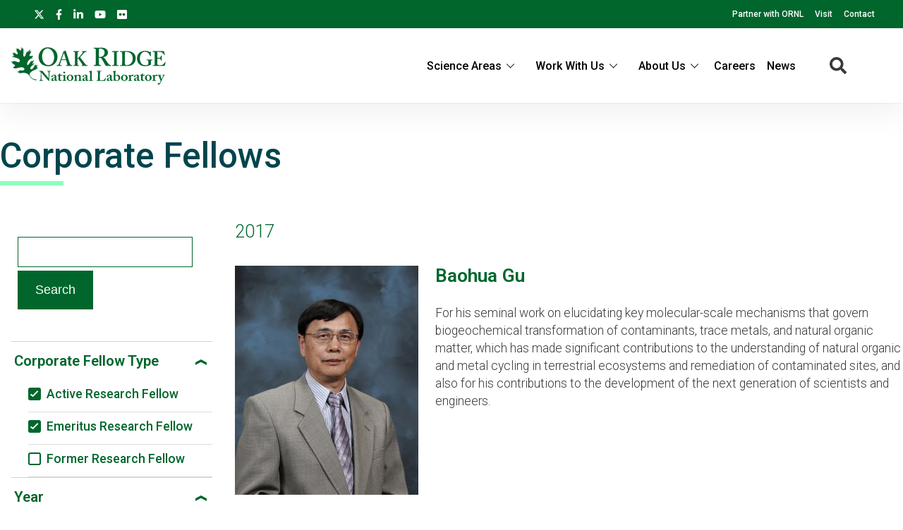

--- FILE ---
content_type: text/html; charset=UTF-8
request_url: https://www.ornl.gov/our-people/corporate-fellows?f%5B0%5D=corporate_fellow_type%3Aactive&f%5B1%5D=corporate_fellow_type%3Aemeritus&f%5B2%5D=year%3A1979&f%5B3%5D=year%3A1983&f%5B4%5D=year%3A1986&f%5B5%5D=year%3A1989&f%5B6%5D=year%3A2010&f%5B7%5D=year%3A2014&f%5B8%5D=year%3A2016&f%5B9%5D=year%3A2017
body_size: 11448
content:
<!DOCTYPE html>
<html lang="en" dir="ltr" prefix="og: https://ogp.me/ns#">
  <head>
<meta charset="utf-8" />
<script>(function(w,d,s,l,i){w[l]=w[l]||[];w[l].push({'gtm.start':
new Date().getTime(),event:'gtm.js'});var f=d.getElementsByTagName(s)[0],
j=d.createElement(s),dl=l!='dataLayer'?'&amp;l='+l:'';j.async=true;j.src=
'https://www.googletagmanager.com/gtm.js?id='+i+dl;f.parentNode.insertBefore(j,f);
})(window,document,'script','dataLayer','GTM-N5VHQ6M2');
</script>
<meta name="description" content="All Corporate Fellow summaries reflect the awardee and ORNL at the time the fellowship was awarded." />
<meta name="abstract" content="All Corporate Fellow summaries reflect the awardee and ORNL at the time the fellowship was awarded." />
<link rel="canonical" href="https://www.ornl.gov/our-people/corporate-fellows" />
<meta property="og:site_name" content="ORNL" />
<meta property="og:type" content="scientific discovery" />
<meta property="og:url" content="https://www.ornl.gov/our-people/corporate-fellows" />
<meta property="og:title" content="Corporate Fellows | ORNL" />
<meta property="article:published_time" content="Wed, 02/27/2019 - 13:43" />
<meta name="twitter:card" content="summary_large_image" />
<meta name="twitter:site" content="@ORNL" />
<meta name="twitter:title" content="Corporate Fellows | ORNL" />
<meta name="twitter:description" content="All Corporate Fellow summaries reflect the awardee and ORNL at the time the fellowship was awarded." />
<meta name="twitter:image" content="" />
<meta name="google-site-verification" content="LrB5_TcHvmacWZweCKiVlLm8Don21dY5dauivZXWt-Q" />
<meta name="Generator" content="Drupal 10 (https://www.drupal.org)" />
<meta name="MobileOptimized" content="width" />
<meta name="HandheldFriendly" content="true" />
<meta name="viewport" content="width=device-width, initial-scale=1.0" />
<script>window.a2a_config=window.a2a_config||{};a2a_config.callbacks=[];a2a_config.overlays=[];a2a_config.templates={};a2a_config.icon_color = "#ffffff";</script>

    <title>Corporate Fellows | ORNL</title>
    <link rel="stylesheet" media="all" href="/sites/default/files/css/css_aNxsth4AHJlKRkfylW7UlN2zaX4xhE9Oi8JBE4vKDyU.css?delta=0&amp;language=en&amp;theme=ornl&amp;include=eJxdjFEKwzAMQy-UxkcqSuNmAceGOGvJ7VfasY_9SHpCCDkPg07CN8S9m46wCdwnqWUOrWq1Di28OprQH0fkqwnWVaiIJcjiY0rV8nQnp_269JtWZ_TtRY_9hj59cKME53BUPp1ujc3yW_gD84NAlQ" />
<link rel="stylesheet" media="all" href="/sites/default/files/css/css_gtMtYKy-kGnhFEewG6ZDXBgWkflUKZC-GPbV9DfglII.css?delta=1&amp;language=en&amp;theme=ornl&amp;include=eJxdjFEKwzAMQy-UxkcqSuNmAceGOGvJ7VfasY_9SHpCCDkPg07CN8S9m46wCdwnqWUOrWq1Di28OprQH0fkqwnWVaiIJcjiY0rV8nQnp_269JtWZ_TtRY_9hj59cKME53BUPp1ujc3yW_gD84NAlQ" />
<link rel="stylesheet" media="all" href="//fonts.googleapis.com/css?family=Roboto:100,100i,200,200i,300,300i,400,400i,500,600,700,900" />
<link rel="stylesheet" media="all" href="//fonts.googleapis.com/css?family=Oswald:200,300,400,500,600" />
<link rel="stylesheet" media="all" href="//fonts.googleapis.com/css?family=Open+Sans:300,300i,400,400i,500,600" />
<link rel="stylesheet" media="all" href="//fonts.googleapis.com/css2?family=Lato:ital,wght@0,300;0,400;0,700;1,300;1,400;1,700" />

    <script src="/sites/default/files/js/js_wX6TUH86GsC9P-56QWK-k6EU_igJWPdXkSyu-1K52DM.js?scope=header&amp;delta=0&amp;language=en&amp;theme=ornl&amp;include=eJxNi1sWwiAMBTfEYx2uoieFgLE0QUj1sHtb8cO_O3PPQIwqwMPDb7jUhNUkCKjdx3ZUKG6SK8SbfVPMqEYaF5-LrFBs13FeeTraIaMNUJWE-3SP54Ft2Lu8sN1YkWe_rEXC1j2LUqIAV2G_znRSXGiv7Uz8P3wA4YxFUA"></script>

    <link rel="apple-touch-icon" sizes="180x180" href="/themes/custom/ornl/images/favicons/apple-touch-icon.png">
    <link rel="icon" type="image/png" sizes="32x32" href="/themes/custom/ornl/images/favicons/favicon-32x32.png">
    <link rel="icon" type="image/png" sizes="16x16" href="/themes/custom/ornl/images/favicons/favicon-16x16.png">
    <link rel="manifest" href="/themes/custom/ornl/images/favicons/site.webmanifest">
    <link rel="mask-icon" href="/themes/custom/ornl/images/favicons/safari-pinned-tab.svg" color="#0c7a40">
    <link rel="shortcut icon" href="/themes/custom/ornl/images/favicons/favicon.ico">
    <meta name="msapplication-TileColor" content="#0c7a40">
    <meta name="msapplication-config" content="/themes/custom/ornl/images/favicons/browserconfig.xml">
    <meta name="theme-color" content="#ffffff">
  </head>
  <body class="page-node-type-landing-page">

        <a href="#main-content" class="visually-hidden focusable">
      Skip to main content
    </a>
    <noscript><iframe src="https://www.googletagmanager.com/ns.html?id=GTM-N5VHQ6M2" height="0" width="0" style="display:none;visibility:hidden;"></iframe>
</noscript>
      <div class="dialog-off-canvas-main-canvas" data-off-canvas-main-canvas>
    
<div class="header-redesign-wrapper">

      <header id="header-container" class="header-container" role="banner">
  
      <div id="ornl-site-notification-block"></div>
    <div id="header-banner" class="header-banner">
      
      <nav>
        <ul id="social">
          <li><a target="_blank" href="https://x.com/ORNL"><span class="screen-reader-text">X</span><svg xmlns="http://www.w3.org/2000/svg" viewBox="0 0 512 512" alt="X"><!--!Font Awesome Free 6.7.2 by @fontawesome - https://fontawesome.com License - https://fontawesome.com/license/free Copyright 2025 Fonticons, Inc.--><path d="M389.2 48h70.6L305.6 224.2 487 464H345L233.7 318.6 106.5 464H35.8L200.7 275.5 26.8 48H172.4L272.9 180.9 389.2 48zM364.4 421.8h39.1L151.1 88h-42L364.4 421.8z"/></svg></a></li>
          <li><a target="_blank" href="https://www.facebook.com/Oak.Ridge.National.Laboratory/"><span class="screen-reader-text">facebook</span><svg xmlns="http://www.w3.org/2000/svg" viewBox="0 0 320 512" aria-labelledby="title"><title>Facebook</title><!--! Font Awesome Pro 6.1.1 by @fontawesome - https://fontawesome.com License - https://fontawesome.com/license (Commercial License) Copyright 2022 Fonticons, Inc. --><path d="M279.14 288l14.22-92.66h-88.91v-60.13c0-25.35 12.42-50.06 52.24-50.06h40.42V6.26S260.43 0 225.36 0c-73.22 0-121.08 44.38-121.08 124.72v70.62H22.89V288h81.39v224h100.17V288z"/></svg></a></li>
          <li><a target="_blank" href="https://www.linkedin.com/company/oak-ridge-national-laboratory"><span class="screen-reader-text">linkedin</span><svg xmlns="http://www.w3.org/2000/svg" viewBox="0 0 448 512" aria-labelledby="title"><title>LinkedIn</title><!--! Font Awesome Pro 6.1.1 by @fontawesome - https://fontawesome.com License - https://fontawesome.com/license (Commercial License) Copyright 2022 Fonticons, Inc. --><path d="M100.28 448H7.4V148.9h92.88zM53.79 108.1C24.09 108.1 0 83.5 0 53.8a53.79 53.79 0 0 1 107.58 0c0 29.7-24.1 54.3-53.79 54.3zM447.9 448h-92.68V302.4c0-34.7-.7-79.2-48.29-79.2-48.29 0-55.69 37.7-55.69 76.7V448h-92.78V148.9h89.08v40.8h1.3c12.4-23.5 42.69-48.3 87.88-48.3 94 0 111.28 61.9 111.28 142.3V448z"/></svg></a></li>
          <li><a target="_blank" href="https://www.youtube.com/channel/UCmXb5EVu1Zmi02Lcv1LAf4w"><span class="screen-reader-text">youtube</span><svg xmlns="http://www.w3.org/2000/svg" viewBox="0 0 576 512" aria-labelledby="title"><title>YouTube</title><!--! Font Awesome Pro 6.1.1 by @fontawesome - https://fontawesome.com License - https://fontawesome.com/license (Commercial License) Copyright 2022 Fonticons, Inc. --><path d="M549.655 124.083c-6.281-23.65-24.787-42.276-48.284-48.597C458.781 64 288 64 288 64S117.22 64 74.629 75.486c-23.497 6.322-42.003 24.947-48.284 48.597-11.412 42.867-11.412 132.305-11.412 132.305s0 89.438 11.412 132.305c6.281 23.65 24.787 41.5 48.284 47.821C117.22 448 288 448 288 448s170.78 0 213.371-11.486c23.497-6.321 42.003-24.171 48.284-47.821 11.412-42.867 11.412-132.305 11.412-132.305s0-89.438-11.412-132.305zm-317.51 213.508V175.185l142.739 81.205-142.739 81.201z"/></svg></a></li>
          <li><a target="_blank" href="https://www.flickr.com/photos/oakridgelab"><span class="screen-reader-text">flickr</span><svg xmlns="http://www.w3.org/2000/svg" viewBox="0 0 448 512" aria-labelledby="title"><title>flickr</title><!--! Font Awesome Pro 6.1.1 by @fontawesome - https://fontawesome.com License - https://fontawesome.com/license (Commercial License) Copyright 2022 Fonticons, Inc. --><path d="M400 32H48C21.5 32 0 53.5 0 80v352c0 26.5 21.5 48 48 48h352c26.5 0 48-21.5 48-48V80c0-26.5-21.5-48-48-48zM144.5 319c-35.1 0-63.5-28.4-63.5-63.5s28.4-63.5 63.5-63.5 63.5 28.4 63.5 63.5-28.4 63.5-63.5 63.5zm159 0c-35.1 0-63.5-28.4-63.5-63.5s28.4-63.5 63.5-63.5 63.5 28.4 63.5 63.5-28.4 63.5-63.5 63.5z"/></svg></a></li>
        </ul>
        <ul class="sf-menu sf-js-enabled sf-arrows">
          <li id="menu-item-1807" class="menu-item menu-item-type-custom menu-item-object-custom nectar-regular-menu-item menu-item-1807"><a href="/partnerships"><span class="menu-title-text">Partner with ORNL</span></a></li>
          <li id="menu-item-1805" class="menu-item menu-item-type-custom menu-item-object-custom nectar-regular-menu-item menu-item-1805"><a href="/content/come-see-us"><span class="menu-title-text">Visit</span></a></li>
          <li id="menu-item-1806" class="menu-item menu-item-type-custom menu-item-object-custom nectar-regular-menu-item menu-item-1806"><a href="/project/contact-us"><span class="menu-title-text">Contact</span></a></li>
        </ul>

      </nav>

    </div>

    <div id="sticky-header-section" class="sticky-header-section">
        <div class="region-header_section">
          <a class="site-logo" href="/" title="Oak Ridge National Laboratory" rel="home">
      <img class="green-logo" src="/themes/custom/ornl/images/ornl-logo-green.svg" alt="Oak Ridge National Laboratory" />
      <img class="white-logo" src="/themes/custom/ornl/images/ornl-logo.svg" alt="Oak Ridge National Laboratory" />
    </a>
      
<div class="main-nav-menu"  id="block-ornl-main-menu">
    
        
            
<div class="mobile-menu-trigger-wrapper">
  <div class="mobile-menu-label">
    <span>Menu</span>
  </div>
  <div class="mobile-menu-hamburger-wrapper">
    <div class="menu-mobile-trigger"></div>
    <div class="menu-mobile-trigger-close"></div>
  </div>
</div>
<div class="mobile-menu-background"></div>

              <ul class="main-menu-root" role="list" >
    
                  <li class="item_below" role="listitem" >
          <span>Science Areas</span>
                                  <ul class="submenu" role="list">
    
                  <li class="menu-item" role="listitem" >
          <a href="/directorate/bessd" data-drupal-link-system-path="node/78952">Biology &amp; Environment</a>
        </li>
      
                  <li class="menu-item" role="listitem" >
          <a href="/directorate/estd" data-drupal-link-system-path="node/78983">Energy Science</a>
        </li>
      
                  <li class="menu-item" role="listitem" >
          <a href="/directorate/ffesd" data-drupal-link-system-path="node/13777">Fusion &amp; Fission</a>
        </li>
      
                  <li class="menu-item" role="listitem" >
          <a href="/directorate/isotopes" data-drupal-link-system-path="node/79019">Isotopes</a>
        </li>
      
                  <li class="menu-item" role="listitem" >
          <a href="/directorate/psd" data-drupal-link-system-path="node/13778">Physical Sciences</a>
        </li>
      
                  <li class="menu-item" role="listitem" >
          <a href="/science-area/national-security" data-drupal-link-system-path="node/13915">National Security</a>
        </li>
      
                  <li class="menu-item" role="listitem" >
          <a href="https://neutrons.ornl.gov/">Neutron Science</a>
        </li>
      
                  <li class="menu-item" role="listitem" >
          <a href="/directorate/ccsd" data-drupal-link-system-path="node/13775">Supercomputing</a>
        </li>
      
        </ul>
  
        </li>
      
                  <li class="item_below" role="listitem" >
          <span>Work With Us</span>
                                  <ul class="submenu" role="list">
    
                  <li class="menu-item" role="listitem" >
          <a href="/content/user-facilities" data-drupal-link-system-path="node/7268">User Facilities</a>
        </li>
      
                  <li class="menu-item" role="listitem" >
          <a href="https://education.ornl.gov/">Educational Programs</a>
        </li>
      
                  <li class="menu-item" role="listitem" >
          <a href="https://contracts.ornl.gov/">Procurement</a>
        </li>
      
                  <li class="menu-item" role="listitem" >
          <a href="https://smallbusiness.ornl.gov/">Small Business Programs</a>
        </li>
      
        </ul>
  
        </li>
      
                  <li class="item_below" role="listitem" >
          <span>About Us</span>
                                  <ul class="submenu" role="list">
    
                  <li class="menu-item" role="listitem" >
          <a href="/overview" data-drupal-link-system-path="node/108399">Overview</a>
        </li>
      
                  <li class="menu-item" role="listitem" >
          <a href="/content/leadership-team" data-drupal-link-system-path="node/7197">Leadership Team</a>
        </li>
      
                  <li class="menu-item" role="listitem" >
          <a href="/initiatives" title="Initiatives" data-drupal-link-system-path="node/100056">Initiatives</a>
        </li>
      
                  <li class="menu-item" role="listitem" >
          <a href="/content/come-see-us" data-drupal-link-system-path="node/7194">Visiting ORNL</a>
        </li>
      
                  <li class="menu-item" role="listitem" >
          <a href="/ornl-values" data-drupal-link-system-path="node/91830">Our Values</a>
        </li>
      
                  <li class="menu-item" role="listitem" >
          <a href="/content/decades-of-discovery" data-drupal-link-system-path="node/7198">History</a>
        </li>
      
        </ul>
  
        </li>
      
                  <li class="menu-item" role="listitem" >
          <a href="https://jobs.ornl.gov/">Careers</a>
        </li>
      
                  <li class="menu-item" role="listitem" >
          <a href="/news" data-drupal-link-system-path="node/107858">News</a>
        </li>
      
        </ul>
  



    </div>
  
    
      


<div class="search-icon">
    <i aria-labelledby="st-search-input2" class="fas fa-search"></i>
</div>

<div class="site-search-input-block">
  <div class="swifttype-search">
    <form action="/search" method="get" id="search-form" accept-charset="UTF-8">
      <input type="text" id="edit-keys" name="text" value="" size="15" maxlength="128" placeholder="SEARCH ORNL.GOV">
      <div class="search-dialogue-close"></div>
      <div class="search-help-text">Hit enter to search or ESC to close</div>
    </form>

    <!--
      <form id="search-form">
        <input aria-label="Search ORNL site" id="st-search-input2" type="text" placeholder="SEARCH ORNL.GOV">
        <div class="search-dialogue-close"></div>
        <div class="search-help-text">Hit enter to search or ESC to close</div>
      </form>
      -->
  </div>

</div>


  
  </div>

    </div>

    
    

  </header>
</div>

<div class="landing-page">

    <main class="main-container list-page" role="main">

        <div class="top-content">
            <div class="list-page-title">
            <h1 class="page-title">Corporate Fellows</h1>
        </div>
    
            <div class="hero-section" >
        
  <div  id="block-notificationsblock">
    
        
          <div id="ornl-notification-block"  node="60200">

    
</div>
      </div>


  <div  id="block-hero-section-content">
    
        
          

        <div class="node__content landing-page-hero-overlay-container">
        <div class="landing-page-hero-wrapper">

        
            
        
    </div>
            </div>


      </div>


  <div  id="block-overviewblurb-1">
    
        
          

<article class="node node--type-landing-page node--view-mode-overview-blurb-with-background-color">

    

    
    <div class="node__content">
        
    </div>

</article>

      </div>


    </div>


          <div >
    <div class="status-messages-container">
        
<div data-drupal-messages-fallback class="hidden"></div>

    </div>
  </div>


        

        </div>

            <div class="list-container">
    
        

        <div class="main-content no-sidebar" id="main-content">
                                        <div class="sidebar-content">
                    
                                                    <form class="views-exposed-form" data-drupal-selector="views-exposed-form-index-related-content-lists-corporate-fellows" action="/node/60200" method="get" id="views-exposed-form-index-related-content-lists-corporate-fellows" accept-charset="UTF-8">
  <div class="js-form-item form-item js-form-type-textfield form-type-textfield js-form-item-search-api-fulltext form-item-search-api-fulltext form-no-label">
        <input data-drupal-selector="edit-search-api-fulltext" type="text" id="edit-search-api-fulltext" name="search_api_fulltext" value="" size="30" maxlength="128" class="form-text" />

        </div>
<div data-drupal-selector="edit-actions" class="form-actions js-form-wrapper form-wrapper" id="edit-actions"><input data-drupal-selector="edit-submit-index-related-content-lists" type="submit" id="edit-submit-index-related-content-lists" value="Search" class="button js-form-submit form-submit" />
</div>


</form>

                                                <div class="facet-block">
                                                    <div class="facet-block-title">
                                <h2>Filter Corporate Fellows</h2>
                            </div>
                                                            
<div class="facets-widget-links">
    
  
  
  
    <div class="facet-label-container active">

      <h3 class="facet-label noselect">Corporate Fellow Type</h3>
      
        <div class="facet-dropdown-arrow ">
          <svg width="16" height="8" viewBox="0 0 16 8" fill="none" xmlns="http://www.w3.org/2000/svg">
            <path d="M16 0.116349L8.16493 4.26586L0.00809193 -6.99029e-07L-1.63013e-07 3.72931L8.16493 8L16 3.85049" fill="#00662C"/>
          </svg>
        </div>

</div>

    <ul data-drupal-facet-id="corporate_fellow_type" data-drupal-facet-alias="corporate_fellow_type" class="facet-active js-facets-links item-list__links">                              <li class="facet-item no-children" role="listitem">
                                        

                
                <a href="/our-people/corporate-fellows?f%5B0%5D=corporate_fellow_type%3Aemeritus&amp;f%5B1%5D=year%3A1979&amp;f%5B2%5D=year%3A1983&amp;f%5B3%5D=year%3A1986&amp;f%5B4%5D=year%3A1989&amp;f%5B5%5D=year%3A2010&amp;f%5B6%5D=year%3A2014&amp;f%5B7%5D=year%3A2016&amp;f%5B8%5D=year%3A2017" rel="nofollow" class="is-active" data-drupal-facet-item-id="corporate-fellow-type-active" data-drupal-facet-item-value="active" data-drupal-facet-item-count="3">
<span class="facet-item__status"><span class="check-box checked"></span></span><span class="facet-item__value">Active Research Fellow</span>

</a></li>                              <li class="facet-item no-children" role="listitem">
                                        

                
                <a href="/our-people/corporate-fellows?f%5B0%5D=corporate_fellow_type%3Aactive&amp;f%5B1%5D=year%3A1979&amp;f%5B2%5D=year%3A1983&amp;f%5B3%5D=year%3A1986&amp;f%5B4%5D=year%3A1989&amp;f%5B5%5D=year%3A2010&amp;f%5B6%5D=year%3A2014&amp;f%5B7%5D=year%3A2016&amp;f%5B8%5D=year%3A2017" rel="nofollow" class="is-active" data-drupal-facet-item-id="corporate-fellow-type-emeritus" data-drupal-facet-item-value="emeritus" data-drupal-facet-item-count="3">
<span class="facet-item__status"><span class="check-box checked"></span></span><span class="facet-item__value">Emeritus Research Fellow</span>

</a></li>                              <li class="facet-item no-children" role="listitem">
                                        

                
                <a href="/our-people/corporate-fellows?f%5B0%5D=corporate_fellow_type%3Aactive&amp;f%5B1%5D=corporate_fellow_type%3Aemeritus&amp;f%5B2%5D=corporate_fellow_type%3Aformer&amp;f%5B3%5D=year%3A1979&amp;f%5B4%5D=year%3A1983&amp;f%5B5%5D=year%3A1986&amp;f%5B6%5D=year%3A1989&amp;f%5B7%5D=year%3A2010&amp;f%5B8%5D=year%3A2014&amp;f%5B9%5D=year%3A2016&amp;f%5B10%5D=year%3A2017" rel="nofollow" data-drupal-facet-item-id="corporate-fellow-type-former" data-drupal-facet-item-value="former" data-drupal-facet-item-count="11">
<span class="facet-item__status"><span class="check-box "></span></span><span class="facet-item__value">Former Research Fellow</span>

</a></li></ul></div>


                                                            
<div class="facets-widget-links">
    
  
  
  
    <div class="facet-label-container active">

      <h3 class="facet-label noselect">Year</h3>
      
        <div class="facet-dropdown-arrow ">
          <svg width="16" height="8" viewBox="0 0 16 8" fill="none" xmlns="http://www.w3.org/2000/svg">
            <path d="M16 0.116349L8.16493 4.26586L0.00809193 -6.99029e-07L-1.63013e-07 3.72931L8.16493 8L16 3.85049" fill="#00662C"/>
          </svg>
        </div>

</div>

    <ul data-drupal-facet-id="year" data-drupal-facet-alias="year" class="facet-active js-facets-links item-list__links">                              <li class="facet-item no-children" role="listitem">
                                        

                
                <a href="/our-people/corporate-fellows?f%5B0%5D=corporate_fellow_type%3Aactive&amp;f%5B1%5D=corporate_fellow_type%3Aemeritus&amp;f%5B2%5D=year%3A1979&amp;f%5B3%5D=year%3A1983&amp;f%5B4%5D=year%3A1986&amp;f%5B5%5D=year%3A1989&amp;f%5B6%5D=year%3A2010&amp;f%5B7%5D=year%3A2014&amp;f%5B8%5D=year%3A2016" rel="nofollow" class="is-active" data-drupal-facet-item-id="year-2017" data-drupal-facet-item-value="2017" data-drupal-facet-item-count="2">
<span class="facet-item__status"><span class="check-box checked"></span></span><span class="facet-item__value">2017</span>

</a></li>                              <li class="facet-item no-children" role="listitem">
                                        

                
                <a href="/our-people/corporate-fellows?f%5B0%5D=corporate_fellow_type%3Aactive&amp;f%5B1%5D=corporate_fellow_type%3Aemeritus&amp;f%5B2%5D=year%3A1979&amp;f%5B3%5D=year%3A1983&amp;f%5B4%5D=year%3A1986&amp;f%5B5%5D=year%3A1989&amp;f%5B6%5D=year%3A2010&amp;f%5B7%5D=year%3A2014&amp;f%5B8%5D=year%3A2017" rel="nofollow" class="is-active" data-drupal-facet-item-id="year-2016" data-drupal-facet-item-value="2016" data-drupal-facet-item-count="1">
<span class="facet-item__status"><span class="check-box checked"></span></span><span class="facet-item__value">2016</span>

</a></li>                              <li class="facet-item no-children" role="listitem">
                                        

                
                <a href="/our-people/corporate-fellows?f%5B0%5D=corporate_fellow_type%3Aactive&amp;f%5B1%5D=corporate_fellow_type%3Aemeritus&amp;f%5B2%5D=year%3A1979&amp;f%5B3%5D=year%3A1983&amp;f%5B4%5D=year%3A1986&amp;f%5B5%5D=year%3A1989&amp;f%5B6%5D=year%3A2010&amp;f%5B7%5D=year%3A2016&amp;f%5B8%5D=year%3A2017" rel="nofollow" class="is-active" data-drupal-facet-item-id="year-2014" data-drupal-facet-item-value="2014" data-drupal-facet-item-count="1">
<span class="facet-item__status"><span class="check-box checked"></span></span><span class="facet-item__value">2014</span>

</a></li>                              <li class="facet-item no-children" role="listitem">
                                        

                
                <a href="/our-people/corporate-fellows?f%5B0%5D=corporate_fellow_type%3Aactive&amp;f%5B1%5D=corporate_fellow_type%3Aemeritus&amp;f%5B2%5D=year%3A1979&amp;f%5B3%5D=year%3A1986&amp;f%5B4%5D=year%3A1989&amp;f%5B5%5D=year%3A2010&amp;f%5B6%5D=year%3A2014&amp;f%5B7%5D=year%3A2016&amp;f%5B8%5D=year%3A2017" rel="nofollow" class="is-active" data-drupal-facet-item-id="year-1983" data-drupal-facet-item-value="1983" data-drupal-facet-item-count="1">
<span class="facet-item__status"><span class="check-box checked"></span></span><span class="facet-item__value">1983</span>

</a></li>                              <li class="facet-item no-children" role="listitem">
                                        

                
                <a href="/our-people/corporate-fellows?f%5B0%5D=corporate_fellow_type%3Aactive&amp;f%5B1%5D=corporate_fellow_type%3Aemeritus&amp;f%5B2%5D=year%3A1983&amp;f%5B3%5D=year%3A1986&amp;f%5B4%5D=year%3A1989&amp;f%5B5%5D=year%3A2010&amp;f%5B6%5D=year%3A2014&amp;f%5B7%5D=year%3A2016&amp;f%5B8%5D=year%3A2017" rel="nofollow" class="is-active" data-drupal-facet-item-id="year-1979" data-drupal-facet-item-value="1979" data-drupal-facet-item-count="1">
<span class="facet-item__status"><span class="check-box checked"></span></span><span class="facet-item__value">1979</span>

</a></li>                              <li class="facet-item no-children" role="listitem">
                                        

                
                <a href="/our-people/corporate-fellows?f%5B0%5D=corporate_fellow_type%3Aactive&amp;f%5B1%5D=corporate_fellow_type%3Aemeritus&amp;f%5B2%5D=year%3A1979&amp;f%5B3%5D=year%3A1983&amp;f%5B4%5D=year%3A1986&amp;f%5B5%5D=year%3A1989&amp;f%5B6%5D=year%3A2010&amp;f%5B7%5D=year%3A2014&amp;f%5B8%5D=year%3A2016&amp;f%5B9%5D=year%3A2017&amp;f%5B10%5D=year%3A2025" rel="nofollow" data-drupal-facet-item-id="year-2025" data-drupal-facet-item-value="2025" data-drupal-facet-item-count="3">
<span class="facet-item__status"><span class="check-box "></span></span><span class="facet-item__value">2025</span>

</a></li>                              <li class="facet-item no-children" role="listitem">
                                        

                
                <a href="/our-people/corporate-fellows?f%5B0%5D=corporate_fellow_type%3Aactive&amp;f%5B1%5D=corporate_fellow_type%3Aemeritus&amp;f%5B2%5D=year%3A1979&amp;f%5B3%5D=year%3A1983&amp;f%5B4%5D=year%3A1986&amp;f%5B5%5D=year%3A1989&amp;f%5B6%5D=year%3A2010&amp;f%5B7%5D=year%3A2014&amp;f%5B8%5D=year%3A2016&amp;f%5B9%5D=year%3A2017&amp;f%5B10%5D=year%3A2024" rel="nofollow" data-drupal-facet-item-id="year-2024" data-drupal-facet-item-value="2024" data-drupal-facet-item-count="5">
<span class="facet-item__status"><span class="check-box "></span></span><span class="facet-item__value">2024</span>

</a></li>                              <li class="facet-item no-children" role="listitem">
                                        

                
                <a href="/our-people/corporate-fellows?f%5B0%5D=corporate_fellow_type%3Aactive&amp;f%5B1%5D=corporate_fellow_type%3Aemeritus&amp;f%5B2%5D=year%3A1979&amp;f%5B3%5D=year%3A1983&amp;f%5B4%5D=year%3A1986&amp;f%5B5%5D=year%3A1989&amp;f%5B6%5D=year%3A2010&amp;f%5B7%5D=year%3A2014&amp;f%5B8%5D=year%3A2016&amp;f%5B9%5D=year%3A2017&amp;f%5B10%5D=year%3A2023" rel="nofollow" data-drupal-facet-item-id="year-2023" data-drupal-facet-item-value="2023" data-drupal-facet-item-count="4">
<span class="facet-item__status"><span class="check-box "></span></span><span class="facet-item__value">2023</span>

</a></li>                              <li class="facet-item no-children" role="listitem">
                                        

                
                <a href="/our-people/corporate-fellows?f%5B0%5D=corporate_fellow_type%3Aactive&amp;f%5B1%5D=corporate_fellow_type%3Aemeritus&amp;f%5B2%5D=year%3A1979&amp;f%5B3%5D=year%3A1983&amp;f%5B4%5D=year%3A1986&amp;f%5B5%5D=year%3A1989&amp;f%5B6%5D=year%3A2010&amp;f%5B7%5D=year%3A2014&amp;f%5B8%5D=year%3A2016&amp;f%5B9%5D=year%3A2017&amp;f%5B10%5D=year%3A2022" rel="nofollow" data-drupal-facet-item-id="year-2022" data-drupal-facet-item-value="2022" data-drupal-facet-item-count="2">
<span class="facet-item__status"><span class="check-box "></span></span><span class="facet-item__value">2022</span>

</a></li>                              <li class="facet-item no-children" role="listitem">
                                        

                
                <a href="/our-people/corporate-fellows?f%5B0%5D=corporate_fellow_type%3Aactive&amp;f%5B1%5D=corporate_fellow_type%3Aemeritus&amp;f%5B2%5D=year%3A1979&amp;f%5B3%5D=year%3A1983&amp;f%5B4%5D=year%3A1986&amp;f%5B5%5D=year%3A1989&amp;f%5B6%5D=year%3A2010&amp;f%5B7%5D=year%3A2014&amp;f%5B8%5D=year%3A2016&amp;f%5B9%5D=year%3A2017&amp;f%5B10%5D=year%3A2021" rel="nofollow" data-drupal-facet-item-id="year-2021" data-drupal-facet-item-value="2021" data-drupal-facet-item-count="2">
<span class="facet-item__status"><span class="check-box "></span></span><span class="facet-item__value">2021</span>

</a></li>                              <li class="facet-item no-children" role="listitem">
                                        

                
                <a href="/our-people/corporate-fellows?f%5B0%5D=corporate_fellow_type%3Aactive&amp;f%5B1%5D=corporate_fellow_type%3Aemeritus&amp;f%5B2%5D=year%3A1979&amp;f%5B3%5D=year%3A1983&amp;f%5B4%5D=year%3A1986&amp;f%5B5%5D=year%3A1989&amp;f%5B6%5D=year%3A2010&amp;f%5B7%5D=year%3A2014&amp;f%5B8%5D=year%3A2016&amp;f%5B9%5D=year%3A2017&amp;f%5B10%5D=year%3A2020" rel="nofollow" data-drupal-facet-item-id="year-2020" data-drupal-facet-item-value="2020" data-drupal-facet-item-count="4">
<span class="facet-item__status"><span class="check-box "></span></span><span class="facet-item__value">2020</span>

</a></li>                              <li class="facet-item no-children" role="listitem">
                                        

                
                <a href="/our-people/corporate-fellows?f%5B0%5D=corporate_fellow_type%3Aactive&amp;f%5B1%5D=corporate_fellow_type%3Aemeritus&amp;f%5B2%5D=year%3A1979&amp;f%5B3%5D=year%3A1983&amp;f%5B4%5D=year%3A1986&amp;f%5B5%5D=year%3A1989&amp;f%5B6%5D=year%3A2010&amp;f%5B7%5D=year%3A2014&amp;f%5B8%5D=year%3A2015&amp;f%5B9%5D=year%3A2016&amp;f%5B10%5D=year%3A2017" rel="nofollow" data-drupal-facet-item-id="year-2015" data-drupal-facet-item-value="2015" data-drupal-facet-item-count="1">
<span class="facet-item__status"><span class="check-box "></span></span><span class="facet-item__value">2015</span>

</a></li>                              <li class="facet-item no-children" role="listitem">
                                        

                
                <a href="/our-people/corporate-fellows?f%5B0%5D=corporate_fellow_type%3Aactive&amp;f%5B1%5D=corporate_fellow_type%3Aemeritus&amp;f%5B2%5D=year%3A1979&amp;f%5B3%5D=year%3A1983&amp;f%5B4%5D=year%3A1986&amp;f%5B5%5D=year%3A1989&amp;f%5B6%5D=year%3A2010&amp;f%5B7%5D=year%3A2013&amp;f%5B8%5D=year%3A2014&amp;f%5B9%5D=year%3A2016&amp;f%5B10%5D=year%3A2017" rel="nofollow" data-drupal-facet-item-id="year-2013" data-drupal-facet-item-value="2013" data-drupal-facet-item-count="3">
<span class="facet-item__status"><span class="check-box "></span></span><span class="facet-item__value">2013</span>

</a></li>                              <li class="facet-item no-children" role="listitem">
                                        

                
                <a href="/our-people/corporate-fellows?f%5B0%5D=corporate_fellow_type%3Aactive&amp;f%5B1%5D=corporate_fellow_type%3Aemeritus&amp;f%5B2%5D=year%3A1979&amp;f%5B3%5D=year%3A1983&amp;f%5B4%5D=year%3A1986&amp;f%5B5%5D=year%3A1989&amp;f%5B6%5D=year%3A2010&amp;f%5B7%5D=year%3A2012&amp;f%5B8%5D=year%3A2014&amp;f%5B9%5D=year%3A2016&amp;f%5B10%5D=year%3A2017" rel="nofollow" data-drupal-facet-item-id="year-2012" data-drupal-facet-item-value="2012" data-drupal-facet-item-count="2">
<span class="facet-item__status"><span class="check-box "></span></span><span class="facet-item__value">2012</span>

</a></li>                              <li class="facet-item no-children" role="listitem">
                                        

                
                <a href="/our-people/corporate-fellows?f%5B0%5D=corporate_fellow_type%3Aactive&amp;f%5B1%5D=corporate_fellow_type%3Aemeritus&amp;f%5B2%5D=year%3A1979&amp;f%5B3%5D=year%3A1983&amp;f%5B4%5D=year%3A1986&amp;f%5B5%5D=year%3A1989&amp;f%5B6%5D=year%3A2010&amp;f%5B7%5D=year%3A2011&amp;f%5B8%5D=year%3A2014&amp;f%5B9%5D=year%3A2016&amp;f%5B10%5D=year%3A2017" rel="nofollow" data-drupal-facet-item-id="year-2011" data-drupal-facet-item-value="2011" data-drupal-facet-item-count="2">
<span class="facet-item__status"><span class="check-box "></span></span><span class="facet-item__value">2011</span>

</a></li>                              <li class="facet-item no-children" role="listitem">
                                        

                
                <a href="/our-people/corporate-fellows?f%5B0%5D=corporate_fellow_type%3Aactive&amp;f%5B1%5D=corporate_fellow_type%3Aemeritus&amp;f%5B2%5D=year%3A1979&amp;f%5B3%5D=year%3A1983&amp;f%5B4%5D=year%3A1986&amp;f%5B5%5D=year%3A1989&amp;f%5B6%5D=year%3A2009&amp;f%5B7%5D=year%3A2010&amp;f%5B8%5D=year%3A2014&amp;f%5B9%5D=year%3A2016&amp;f%5B10%5D=year%3A2017" rel="nofollow" data-drupal-facet-item-id="year-2009" data-drupal-facet-item-value="2009" data-drupal-facet-item-count="1">
<span class="facet-item__status"><span class="check-box "></span></span><span class="facet-item__value">2009</span>

</a></li>                              <li class="facet-item no-children" role="listitem">
                                        

                
                <a href="/our-people/corporate-fellows?f%5B0%5D=corporate_fellow_type%3Aactive&amp;f%5B1%5D=corporate_fellow_type%3Aemeritus&amp;f%5B2%5D=year%3A1979&amp;f%5B3%5D=year%3A1983&amp;f%5B4%5D=year%3A1986&amp;f%5B5%5D=year%3A1989&amp;f%5B6%5D=year%3A2008&amp;f%5B7%5D=year%3A2010&amp;f%5B8%5D=year%3A2014&amp;f%5B9%5D=year%3A2016&amp;f%5B10%5D=year%3A2017" rel="nofollow" data-drupal-facet-item-id="year-2008" data-drupal-facet-item-value="2008" data-drupal-facet-item-count="2">
<span class="facet-item__status"><span class="check-box "></span></span><span class="facet-item__value">2008</span>

</a></li>                              <li class="facet-item no-children" role="listitem">
                                        

                
                <a href="/our-people/corporate-fellows?f%5B0%5D=corporate_fellow_type%3Aactive&amp;f%5B1%5D=corporate_fellow_type%3Aemeritus&amp;f%5B2%5D=year%3A1979&amp;f%5B3%5D=year%3A1983&amp;f%5B4%5D=year%3A1986&amp;f%5B5%5D=year%3A1989&amp;f%5B6%5D=year%3A2007&amp;f%5B7%5D=year%3A2010&amp;f%5B8%5D=year%3A2014&amp;f%5B9%5D=year%3A2016&amp;f%5B10%5D=year%3A2017" rel="nofollow" data-drupal-facet-item-id="year-2007" data-drupal-facet-item-value="2007" data-drupal-facet-item-count="1">
<span class="facet-item__status"><span class="check-box "></span></span><span class="facet-item__value">2007</span>

</a></li>                              <li class="facet-item no-children" role="listitem">
                                        

                
                <a href="/our-people/corporate-fellows?f%5B0%5D=corporate_fellow_type%3Aactive&amp;f%5B1%5D=corporate_fellow_type%3Aemeritus&amp;f%5B2%5D=year%3A1979&amp;f%5B3%5D=year%3A1983&amp;f%5B4%5D=year%3A1986&amp;f%5B5%5D=year%3A1989&amp;f%5B6%5D=year%3A2006&amp;f%5B7%5D=year%3A2010&amp;f%5B8%5D=year%3A2014&amp;f%5B9%5D=year%3A2016&amp;f%5B10%5D=year%3A2017" rel="nofollow" data-drupal-facet-item-id="year-2006" data-drupal-facet-item-value="2006" data-drupal-facet-item-count="1">
<span class="facet-item__status"><span class="check-box "></span></span><span class="facet-item__value">2006</span>

</a></li>                              <li class="facet-item no-children" role="listitem">
                                        

                
                <a href="/our-people/corporate-fellows?f%5B0%5D=corporate_fellow_type%3Aactive&amp;f%5B1%5D=corporate_fellow_type%3Aemeritus&amp;f%5B2%5D=year%3A1979&amp;f%5B3%5D=year%3A1983&amp;f%5B4%5D=year%3A1986&amp;f%5B5%5D=year%3A1989&amp;f%5B6%5D=year%3A2005&amp;f%5B7%5D=year%3A2010&amp;f%5B8%5D=year%3A2014&amp;f%5B9%5D=year%3A2016&amp;f%5B10%5D=year%3A2017" rel="nofollow" data-drupal-facet-item-id="year-2005" data-drupal-facet-item-value="2005" data-drupal-facet-item-count="1">
<span class="facet-item__status"><span class="check-box "></span></span><span class="facet-item__value">2005</span>

</a></li>                              <li class="facet-item no-children" role="listitem">
                                        

                
                <a href="/our-people/corporate-fellows?f%5B0%5D=corporate_fellow_type%3Aactive&amp;f%5B1%5D=corporate_fellow_type%3Aemeritus&amp;f%5B2%5D=year%3A1979&amp;f%5B3%5D=year%3A1983&amp;f%5B4%5D=year%3A1986&amp;f%5B5%5D=year%3A1989&amp;f%5B6%5D=year%3A2004&amp;f%5B7%5D=year%3A2010&amp;f%5B8%5D=year%3A2014&amp;f%5B9%5D=year%3A2016&amp;f%5B10%5D=year%3A2017" rel="nofollow" data-drupal-facet-item-id="year-2004" data-drupal-facet-item-value="2004" data-drupal-facet-item-count="1">
<span class="facet-item__status"><span class="check-box "></span></span><span class="facet-item__value">2004</span>

</a></li>                              <li class="facet-item no-children" role="listitem">
                                        

                
                <a href="/our-people/corporate-fellows?f%5B0%5D=corporate_fellow_type%3Aactive&amp;f%5B1%5D=corporate_fellow_type%3Aemeritus&amp;f%5B2%5D=year%3A1979&amp;f%5B3%5D=year%3A1983&amp;f%5B4%5D=year%3A1986&amp;f%5B5%5D=year%3A1989&amp;f%5B6%5D=year%3A2003&amp;f%5B7%5D=year%3A2010&amp;f%5B8%5D=year%3A2014&amp;f%5B9%5D=year%3A2016&amp;f%5B10%5D=year%3A2017" rel="nofollow" data-drupal-facet-item-id="year-2003" data-drupal-facet-item-value="2003" data-drupal-facet-item-count="2">
<span class="facet-item__status"><span class="check-box "></span></span><span class="facet-item__value">2003</span>

</a></li>                              <li class="facet-item no-children" role="listitem">
                                        

                
                <a href="/our-people/corporate-fellows?f%5B0%5D=corporate_fellow_type%3Aactive&amp;f%5B1%5D=corporate_fellow_type%3Aemeritus&amp;f%5B2%5D=year%3A1979&amp;f%5B3%5D=year%3A1983&amp;f%5B4%5D=year%3A1986&amp;f%5B5%5D=year%3A1989&amp;f%5B6%5D=year%3A2002&amp;f%5B7%5D=year%3A2010&amp;f%5B8%5D=year%3A2014&amp;f%5B9%5D=year%3A2016&amp;f%5B10%5D=year%3A2017" rel="nofollow" data-drupal-facet-item-id="year-2002" data-drupal-facet-item-value="2002" data-drupal-facet-item-count="2">
<span class="facet-item__status"><span class="check-box "></span></span><span class="facet-item__value">2002</span>

</a></li>                              <li class="facet-item no-children" role="listitem">
                                        

                
                <a href="/our-people/corporate-fellows?f%5B0%5D=corporate_fellow_type%3Aactive&amp;f%5B1%5D=corporate_fellow_type%3Aemeritus&amp;f%5B2%5D=year%3A1979&amp;f%5B3%5D=year%3A1983&amp;f%5B4%5D=year%3A1986&amp;f%5B5%5D=year%3A1989&amp;f%5B6%5D=year%3A2001&amp;f%5B7%5D=year%3A2010&amp;f%5B8%5D=year%3A2014&amp;f%5B9%5D=year%3A2016&amp;f%5B10%5D=year%3A2017" rel="nofollow" data-drupal-facet-item-id="year-2001" data-drupal-facet-item-value="2001" data-drupal-facet-item-count="1">
<span class="facet-item__status"><span class="check-box "></span></span><span class="facet-item__value">2001</span>

</a></li>                              <li class="facet-item no-children" role="listitem">
                                        

                
                <a href="/our-people/corporate-fellows?f%5B0%5D=corporate_fellow_type%3Aactive&amp;f%5B1%5D=corporate_fellow_type%3Aemeritus&amp;f%5B2%5D=year%3A1979&amp;f%5B3%5D=year%3A1983&amp;f%5B4%5D=year%3A1986&amp;f%5B5%5D=year%3A1989&amp;f%5B6%5D=year%3A2000&amp;f%5B7%5D=year%3A2010&amp;f%5B8%5D=year%3A2014&amp;f%5B9%5D=year%3A2016&amp;f%5B10%5D=year%3A2017" rel="nofollow" data-drupal-facet-item-id="year-2000" data-drupal-facet-item-value="2000" data-drupal-facet-item-count="1">
<span class="facet-item__status"><span class="check-box "></span></span><span class="facet-item__value">2000</span>

</a></li>                              <li class="facet-item no-children" role="listitem">
                                        

                
                <a href="/our-people/corporate-fellows?f%5B0%5D=corporate_fellow_type%3Aactive&amp;f%5B1%5D=corporate_fellow_type%3Aemeritus&amp;f%5B2%5D=year%3A1979&amp;f%5B3%5D=year%3A1983&amp;f%5B4%5D=year%3A1986&amp;f%5B5%5D=year%3A1989&amp;f%5B6%5D=year%3A1999&amp;f%5B7%5D=year%3A2010&amp;f%5B8%5D=year%3A2014&amp;f%5B9%5D=year%3A2016&amp;f%5B10%5D=year%3A2017" rel="nofollow" data-drupal-facet-item-id="year-1999" data-drupal-facet-item-value="1999" data-drupal-facet-item-count="2">
<span class="facet-item__status"><span class="check-box "></span></span><span class="facet-item__value">1999</span>

</a></li>                              <li class="facet-item no-children" role="listitem">
                                        

                
                <a href="/our-people/corporate-fellows?f%5B0%5D=corporate_fellow_type%3Aactive&amp;f%5B1%5D=corporate_fellow_type%3Aemeritus&amp;f%5B2%5D=year%3A1979&amp;f%5B3%5D=year%3A1983&amp;f%5B4%5D=year%3A1986&amp;f%5B5%5D=year%3A1989&amp;f%5B6%5D=year%3A1998&amp;f%5B7%5D=year%3A2010&amp;f%5B8%5D=year%3A2014&amp;f%5B9%5D=year%3A2016&amp;f%5B10%5D=year%3A2017" rel="nofollow" data-drupal-facet-item-id="year-1998" data-drupal-facet-item-value="1998" data-drupal-facet-item-count="1">
<span class="facet-item__status"><span class="check-box "></span></span><span class="facet-item__value">1998</span>

</a></li>                              <li class="facet-item no-children" role="listitem">
                                        

                
                <a href="/our-people/corporate-fellows?f%5B0%5D=corporate_fellow_type%3Aactive&amp;f%5B1%5D=corporate_fellow_type%3Aemeritus&amp;f%5B2%5D=year%3A1979&amp;f%5B3%5D=year%3A1983&amp;f%5B4%5D=year%3A1986&amp;f%5B5%5D=year%3A1989&amp;f%5B6%5D=year%3A1996&amp;f%5B7%5D=year%3A2010&amp;f%5B8%5D=year%3A2014&amp;f%5B9%5D=year%3A2016&amp;f%5B10%5D=year%3A2017" rel="nofollow" data-drupal-facet-item-id="year-1996" data-drupal-facet-item-value="1996" data-drupal-facet-item-count="1">
<span class="facet-item__status"><span class="check-box "></span></span><span class="facet-item__value">1996</span>

</a></li>                              <li class="facet-item no-children" role="listitem">
                                        

                
                <a href="/our-people/corporate-fellows?f%5B0%5D=corporate_fellow_type%3Aactive&amp;f%5B1%5D=corporate_fellow_type%3Aemeritus&amp;f%5B2%5D=year%3A1979&amp;f%5B3%5D=year%3A1983&amp;f%5B4%5D=year%3A1986&amp;f%5B5%5D=year%3A1989&amp;f%5B6%5D=year%3A1992&amp;f%5B7%5D=year%3A2010&amp;f%5B8%5D=year%3A2014&amp;f%5B9%5D=year%3A2016&amp;f%5B10%5D=year%3A2017" rel="nofollow" data-drupal-facet-item-id="year-1992" data-drupal-facet-item-value="1992" data-drupal-facet-item-count="1">
<span class="facet-item__status"><span class="check-box "></span></span><span class="facet-item__value">1992</span>

</a></li>                              <li class="facet-item no-children" role="listitem">
                                        

                
                <a href="/our-people/corporate-fellows?f%5B0%5D=corporate_fellow_type%3Aactive&amp;f%5B1%5D=corporate_fellow_type%3Aemeritus&amp;f%5B2%5D=year%3A1979&amp;f%5B3%5D=year%3A1983&amp;f%5B4%5D=year%3A1986&amp;f%5B5%5D=year%3A1989&amp;f%5B6%5D=year%3A1991&amp;f%5B7%5D=year%3A2010&amp;f%5B8%5D=year%3A2014&amp;f%5B9%5D=year%3A2016&amp;f%5B10%5D=year%3A2017" rel="nofollow" data-drupal-facet-item-id="year-1991" data-drupal-facet-item-value="1991" data-drupal-facet-item-count="1">
<span class="facet-item__status"><span class="check-box "></span></span><span class="facet-item__value">1991</span>

</a></li>                              <li class="facet-item no-children" role="listitem">
                                        

                
                <a href="/our-people/corporate-fellows?f%5B0%5D=corporate_fellow_type%3Aactive&amp;f%5B1%5D=corporate_fellow_type%3Aemeritus&amp;f%5B2%5D=year%3A1979&amp;f%5B3%5D=year%3A1983&amp;f%5B4%5D=year%3A1986&amp;f%5B5%5D=year%3A1988&amp;f%5B6%5D=year%3A1989&amp;f%5B7%5D=year%3A2010&amp;f%5B8%5D=year%3A2014&amp;f%5B9%5D=year%3A2016&amp;f%5B10%5D=year%3A2017" rel="nofollow" data-drupal-facet-item-id="year-1988" data-drupal-facet-item-value="1988" data-drupal-facet-item-count="1">
<span class="facet-item__status"><span class="check-box "></span></span><span class="facet-item__value">1988</span>

</a></li>                              <li class="facet-item no-children" role="listitem">
                                        

                
                <a href="/our-people/corporate-fellows?f%5B0%5D=corporate_fellow_type%3Aactive&amp;f%5B1%5D=corporate_fellow_type%3Aemeritus&amp;f%5B2%5D=year%3A1979&amp;f%5B3%5D=year%3A1983&amp;f%5B4%5D=year%3A1985&amp;f%5B5%5D=year%3A1986&amp;f%5B6%5D=year%3A1989&amp;f%5B7%5D=year%3A2010&amp;f%5B8%5D=year%3A2014&amp;f%5B9%5D=year%3A2016&amp;f%5B10%5D=year%3A2017" rel="nofollow" data-drupal-facet-item-id="year-1985" data-drupal-facet-item-value="1985" data-drupal-facet-item-count="1">
<span class="facet-item__status"><span class="check-box "></span></span><span class="facet-item__value">1985</span>

</a></li></ul></div>


                                                                                            </div>

                      <div class="side-bar-content">
    
  <div  id="block-entityviewcontent-2">
    
        
          


<section class="side-bar-wrapper node node--type-landing-page node--view-mode-side-bar-content">
    
</section>

      </div>


  </div>

                </div>
            
                <div class="main-content-wrapper">
                                                            <div class="list-page-view">
                            <div class="view-result-wrapper">
                                                            <div class="result-sidebar">
                                    <div class="index_related_content_lists-corporate_fellows">
                                        <div >
  
  
  

  
  
  

    <h3>2017</h3>
    <div class="views-row">
<div  class="node node--type-corporate-fellow node--view-mode-list-page-content-item cf-list-item-row node__content">
    <div class="list-item-thumbnail-wrapper">
          <article aria-label="Baohua Gu">
    
    
                <div>
            

  <div class="field-wrapper">
    <div class="field-container" >

                        <div class="field-element" >  <img loading="lazy" src="/sites/default/files/styles/staff_profile_image_style/public/2016-P07187_0.jpg?itok=dOON-EoJ" width="260" height="325" alt="Baohua Gu" title="Baohua Gu" />


</div>
                
    </div>
  </div>


          </div>

          
      
      </article>


    </div>

    <div class="list-item-details">
        <div class="list-item-container corporate-fellow">
            <div class="list-item-title">
                
                                    <h2>
                        <a href="/our-people/baohua-gu" rel="bookmark"> <span>Baohua Gu</span>
 </a>
                    </h2>
                                
            </div>

            For his seminal work on elucidating key molecular-scale mechanisms that govern biogeochemical transformation of contaminants, trace metals, and natural organic matter, which has made significant contributions to the understanding of natural organic and metal cycling in terrestrial ecosystems and remediation of contaminated sites, and also for his contributions to the development of the next generation of scientists and engineers.
        </div>
    </div>
</div>
</div>
    <div class="views-row">
<div  class="node node--type-corporate-fellow node--view-mode-list-page-content-item cf-list-item-row node__content">
    <div class="list-item-thumbnail-wrapper">
          <article aria-label="Parans Paranthaman">
    
    
                <div>
            

  <div class="field-wrapper">
    <div class="field-container" >

                        <div class="field-element" >  <img loading="lazy" src="/sites/default/files/styles/staff_profile_image_style/public/2016-P06308.jpg?h=6e1ced8a&amp;itok=JIzWBF-p" width="260" height="325" alt="Parans Paranthaman" />


</div>
                
    </div>
  </div>


          </div>

          
      
      </article>


    </div>

    <div class="list-item-details">
        <div class="list-item-container corporate-fellow">
            <div class="list-item-title">
                
                                    <h2>
                        <a href="/our-people/parans-paranthaman" rel="bookmark"> <span>Parans Paranthaman</span>
 </a>
                    </h2>
                                
            </div>

            For pioneering advances in the field of materials chemistry for the design, synthesis and fabrication of new materials and their translation into new energy technologies, including superconductor wires, electrodes for batteries, solar cells, lithium extraction from geothermal brine and additive manufacturing of magnets, and also for his leadership in developing the next generation of scientists and engineers.
        </div>
    </div>
</div>
</div>
  <h3>2016</h3>
    <div class="views-row">
<div  class="node node--type-corporate-fellow node--view-mode-list-page-content-item cf-list-item-row node__content">
    <div class="list-item-thumbnail-wrapper">
          <article aria-label="Bruce A Moyer">
    
    
                <div>
            

  <div class="field-wrapper">
    <div class="field-container" >

                        <div class="field-element" >  <img loading="lazy" src="/sites/default/files/styles/staff_profile_image_style/public/Moyer.jpg?itok=btH43JkX" width="260" height="325" alt="Bruce A Moyer" title="Bruce A Moyer" />


</div>
                
    </div>
  </div>


          </div>

          
      
      </article>


    </div>

    <div class="list-item-details">
        <div class="list-item-container corporate-fellow">
            <div class="list-item-title">
                
                                    <h2>
                        <a href="/our-people/bruce-moyer" rel="bookmark"> <span>Bruce A Moyer</span>
 </a>
                    </h2>
                                
            </div>

            For his leadership in separations science and technology; for improving nuclear fuel recycling and waste removal; and for leading the development process that was instrumental in the cleanup of waste at the Savannah River Site.
        </div>
    </div>
</div>
</div>
  <h3>2014</h3>
    <div class="views-row">
<div  class="node node--type-corporate-fellow node--view-mode-list-page-content-item cf-list-item-row node__content">
    <div class="list-item-thumbnail-wrapper">
          <article aria-label="Jerry Tuskan">
    
    
                <div>
            

  <div class="field-wrapper">
    <div class="field-container" >

                        <div class="field-element" >  <img loading="lazy" src="/sites/default/files/styles/staff_profile_image_style/public/Jerry-Tuskan_300x350.jpg?h=21fcf1e0&amp;itok=1jtU_pbL" width="260" height="325" alt="Jerry Tuskan" />


</div>
                
    </div>
  </div>


          </div>

          
      
      </article>


    </div>

    <div class="list-item-details">
        <div class="list-item-container corporate-fellow">
            <div class="list-item-title">
                
                                    <h2>
                        <a href="/our-people/jerry-tuskan" rel="bookmark"> <span>Jerry Tuskan</span>
 </a>
                    </h2>
                                
            </div>

            Jerry is recognized for distinguished research on the genetic basis of tree growth and development, including leading the international efforts to sequence, assemble, and annotate the genomes of poplar and eucalyptus bioenergy feedstocks.
        </div>
    </div>
</div>
</div>
  <h3>1983</h3>
    <div class="views-row">
<div  class="node node--type-corporate-fellow node--view-mode-list-page-content-item cf-list-item-row node__content">
    <div class="list-item-thumbnail-wrapper">
          <article aria-label="Richard F Wood">
    
    
                <div>
            

  <div class="field-wrapper">
    <div class="field-container" >

                        <div class="field-element" >  <img loading="lazy" src="/sites/default/files/styles/staff_profile_image_style/public/Richard-F--Wood.jpg?itok=sFgR1fgl" width="260" height="325" alt="Richard F Wood" title="Richard F Wood" />


</div>
                
    </div>
  </div>


          </div>

          
      
      </article>


    </div>

    <div class="list-item-details">
        <div class="list-item-container corporate-fellow">
            <div class="list-item-title">
                
                                    <h2>
                        <a href="/our-people/richard-wood" rel="bookmark"> <span>Richard F Wood</span>
 </a>
                    </h2>
                                
            </div>

            For theoretical research on the electronic and vibronic structures and optical properties of defects in ionic crystals, and for work at the forefront of the rapidly developing field of laser annealing of semiconductors, leading to advances in the photovoltaic conversion of solar energy.
        </div>
    </div>
</div>
</div>
  <h3>1979</h3>
    <div class="views-row">
<div  class="node node--type-corporate-fellow node--view-mode-list-page-content-item cf-list-item-row node__content">
    <div class="list-item-thumbnail-wrapper">
          <article aria-label="Francis G. J. Perey">
    
    
                <div>
            

  <div class="field-wrapper">
    <div class="field-container" >

                        <div class="field-element" >  <img loading="lazy" src="/sites/default/files/styles/staff_profile_image_style/public/Francis-G--J--Perey.jpg?itok=EeljP8IK" width="260" height="325" alt="Francis G. J. Perey" title="Francis G. J. Perey" />


</div>
                
    </div>
  </div>


          </div>

          
      
      </article>


    </div>

    <div class="list-item-details">
        <div class="list-item-container corporate-fellow">
            <div class="list-item-title">
                
                                    <h2>
                        <a href="/our-people/francis-perey" rel="bookmark"> <span>Francis G. J. Perey</span>
 </a>
                    </h2>
                                
            </div>

            For contributions to nuclear data measurement, analysis, and applications, through determination and development of neutron-induced reaction cross sections, high-resolution neutron scattering, the nonlocal nuclear optical model, and uncertainty and covariance information<br />
<br />

        </div>
    </div>
</div>
</div>

  
  

  
  

  
  
</div>

                                    </div>
                                </div>
                            </div>
                        </div>
                                                    </div>

        </div>

        </div>

        
    <div >
        
  <div  id="block-entityviewcontent-6">
    
        
          


      </div>


    </div>


            <div class="bottom-section-content" >
        
  <div  id="block-entityviewcontent-3">
    
        
          
<article class="node node--type-landing-page node--view-mode-bottom-section-content">
    
</article>
      </div>


    </div>


        

    </main>
</div>

<footer role="contentinfo">

		<div class="container-new footer-top">
		<div class="address">
			<img src="/themes/custom/ornl/images/ornl-logo.svg" class="ornl-logo" alt="Oak Ridge National Lab logo">
			<p>Oak Ridge National Laboratory<br/>
				1 Bethel Valley Road<br/>
				Oak Ridge, TN 37830</p>

			<p>(+1) 865.576.7658</p>

		</div>

			
	<div class="menu">
		<h4>Connect With Us</h4>
		
  
                <ul>
                    <li>
          <a href="/partnerships" data-drupal-link-system-path="node/56502">Partnerships</a>
                  </li>
              <li>
          <a href="/content/come-see-us" data-drupal-link-system-path="node/7194">Visit</a>
                  </li>
              <li>
          <a href="/project/contact-us" data-drupal-link-system-path="node/13783">Contact</a>
                  </li>
            </ul>
  



	</div>
	<div class="menu">
		<h4>News</h4>
		
  
                <ul>
                    <li>
          <a href="/news" data-drupal-link-system-path="node/107858">Newsroom</a>
                  </li>
              <li>
          <a href="https://ornl.us20.list-manage.com/subscribe?u=625b2931fa2671ef64f7e62aa&amp;id=1e4421e6e4">Newsletter Signup</a>
                  </li>
              <li>
          <a href="/content/media-contacts" data-drupal-link-system-path="node/7208">Media Contacts</a>
                  </li>
            </ul>
  



	</div>
	<div class="menu">
		<h4>Research</h4>
		
  
                <ul>
                    <li>
          <a href="/content/science-and-discovery" data-drupal-link-system-path="node/7284">Science Areas</a>
                  </li>
              <li>
          <a href="/content/user-facilities" data-drupal-link-system-path="node/7268">User Facilities</a>
                  </li>
              <li>
          <a href="/content/hubs-centers-and-institutes" data-drupal-link-system-path="node/7257">Centers &amp; Institutes</a>
                  </li>
            </ul>
  



	</div>
	<div class="menu">
		<h4>Resources</h4>
		
  
                <ul>
                    <li>
          <a href="/connect-anywhere" data-drupal-link-system-path="node/7240">Internal Users</a>
                  </li>
              <li>
          <a href="/our-people/find-people" data-drupal-link-system-path="our-people/find-people">Directory</a>
                  </li>
            </ul>
  




	</div>

	

	</div>
		<div class="footer-bottom-wrapper">
		<div class="footer-bottom">
			<div class="first-column">

				<a href="https://www.energy.gov/science/office-science"><img src="/themes/custom/ornl/images/doe_science_logo.svg" class="logo-doe" alt="Department of Energy Science logo"></a>



        <a href="https://ut-battelle.org/"><img src="/themes/custom/ornl/images/battelle_logo.svg" class="logo-utb" alt="UT-Battelle logo"></a>


			</div>
			<div class="byline">
				Oak Ridge National Laboratory is managed by UT-Battelle LLC for the US Department of Energy

			</div>
				

          
  
                <ul>
                    <li>
          <a href="/content/security-privacy-notice" data-drupal-link-system-path="node/7256">Privacy</a>
                  </li>
              <li>
          <a href="/content/accessibility" data-drupal-link-system-path="node/7255">Accessibility/508</a>
                  </li>
              <li>
          <a href="/content/notice-nondiscrimination-and-accessibility-requirements" data-drupal-link-system-path="node/7310">Nondiscrimination/1557</a>
                  </li>
              <li>
          <a href="https://www.energy.gov/vulnerability-disclosure-policy">Vulnerability Disclosure Program</a>
                  </li>
            </ul>
  



    





		</div>
	</div>

<!--BEGIN QUALTRICS WEBSITE FEEDBACK SNIPPET-->

<script>

(function(){var g=function(g){

this.go=function(){var a=document.createElement("script");a.type="text/javascript";a.src=g;document.body&&document.body.appendChild(a)};

this.start=function(){var t=this;"complete"!==document.readyState?window.addEventListener?window.addEventListener("load",function(){t.go()},!1):window.attachEvent&&window.attachEvent("onload",function(){t.go()}):t.go()};};

try{(new g("https://znbfmbdmklum5dd0q-oreornl.gov1.siteintercept.qualtrics.com/SIE/?Q_ZID=ZN_bfmbDmKluM5Dd0q")).start()}catch(i){}})();

</script><div id='ZN_bfmbDmKluM5Dd0q'><!--DO NOT REMOVE-CONTENTS PLACED HERE--></div>

<!--END WEBSITE FEEDBACK SNIPPET-->

</footer>

<!--BEGIN QUALTRICS WEBSITE FEEDBACK SNIPPET-->

<script>(function(){var g=function(g){this.go=function(){var a=document.createElement("script");a.type="text/javascript";a.src=g;document.body&&document.body.appendChild(a)};this.start=function(){var t=this;"complete"!==document.readyState?window.addEventListener?window.addEventListener("load",function(){t.go()},!1):window.attachEvent&&window.attachEvent("onload",function(){t.go()}):t.go()};};try{(new g("https://znbfmbdmklum5dd0q-oreornl.gov1.siteintercept.qualtrics.com/SIE/?Q_ZID=ZN_bfmbDmKluM5Dd0q"))…</script><div id='ZN_bfmbDmKluM5Dd0q'><!--DO NOT REMOVE-CONTENTS PLACED HERE--></div><!--END WEBSITE FEEDBACK SNIPPET-->



  </div>

    
    <script type="application/json" data-drupal-selector="drupal-settings-json">{"path":{"baseUrl":"\/","pathPrefix":"","currentPath":"node\/60200","currentPathIsAdmin":false,"isFront":false,"currentLanguage":"en","currentQuery":{"f":["corporate_fellow_type:active","corporate_fellow_type:emeritus","year:1979","year:1983","year:1986","year:1989","year:2010","year:2014","year:2016","year:2017"]}},"pluralDelimiter":"\u0003","suppressDeprecationErrors":true,"ajaxTrustedUrl":{"\/our-people\/corporate-fellows":true},"user":{"uid":0,"permissionsHash":"44d87ac5329dcaa0c81bbb2441fb34d64712482f39bb462cfc019a5b760e18a7"}}</script>
<script src="/sites/default/files/js/js_lZ2X1r4OCCCL42_Fq4F0IEViyydOYg-SxtyLrSwLwFw.js?scope=footer&amp;delta=0&amp;language=en&amp;theme=ornl&amp;include=eJxNi1sWwiAMBTfEYx2uoieFgLE0QUj1sHtb8cO_O3PPQIwqwMPDb7jUhNUkCKjdx3ZUKG6SK8SbfVPMqEYaF5-LrFBs13FeeTraIaMNUJWE-3SP54Ft2Lu8sN1YkWe_rEXC1j2LUqIAV2G_znRSXGiv7Uz8P3wA4YxFUA"></script>
<script src="https://static.addtoany.com/menu/page.js" defer></script>
<script src="/sites/default/files/js/js_ppZ-_kkclzgsWS5HSJDEQYICTWVoqvnI3-2_93LgqEI.js?scope=footer&amp;delta=2&amp;language=en&amp;theme=ornl&amp;include=eJxNi1sWwiAMBTfEYx2uoieFgLE0QUj1sHtb8cO_O3PPQIwqwMPDb7jUhNUkCKjdx3ZUKG6SK8SbfVPMqEYaF5-LrFBs13FeeTraIaMNUJWE-3SP54Ft2Lu8sN1YkWe_rEXC1j2LUqIAV2G_znRSXGiv7Uz8P3wA4YxFUA"></script>
<script src="https://cdnjs.cloudflare.com/ajax/libs/jquery-easing/1.4.1/jquery.easing.min.js"></script>
<script src="/sites/default/files/js/js_zgoz7Wr-Aqg4LbVhBuFr69rrpLONuRWky9GXuU7ekcw.js?scope=footer&amp;delta=4&amp;language=en&amp;theme=ornl&amp;include=eJxNi1sWwiAMBTfEYx2uoieFgLE0QUj1sHtb8cO_O3PPQIwqwMPDb7jUhNUkCKjdx3ZUKG6SK8SbfVPMqEYaF5-LrFBs13FeeTraIaMNUJWE-3SP54Ft2Lu8sN1YkWe_rEXC1j2LUqIAV2G_znRSXGiv7Uz8P3wA4YxFUA"></script>
<script src="https://cdnjs.cloudflare.com/ajax/libs/ScrollMagic/2.0.7/ScrollMagic.min.js"></script>
<script src="https://cdnjs.cloudflare.com/ajax/libs/ScrollMagic/2.0.7/plugins/debug.addIndicators.min.js"></script>
<script src="/sites/default/files/js/js_-qL0f673efs2TpGmHyCNiSOdlRdKJ_x1v7A6AaH87Ic.js?scope=footer&amp;delta=7&amp;language=en&amp;theme=ornl&amp;include=eJxNi1sWwiAMBTfEYx2uoieFgLE0QUj1sHtb8cO_O3PPQIwqwMPDb7jUhNUkCKjdx3ZUKG6SK8SbfVPMqEYaF5-LrFBs13FeeTraIaMNUJWE-3SP54Ft2Lu8sN1YkWe_rEXC1j2LUqIAV2G_znRSXGiv7Uz8P3wA4YxFUA"></script>
<script src="https://use.fontawesome.com/releases/v5.0.8/js/all.js"></script>
<script src="/sites/default/files/js/js_kns3xwHjkuS2Pnwxsw8p4RNMenktQOPZW-SQK2aQ_wQ.js?scope=footer&amp;delta=9&amp;language=en&amp;theme=ornl&amp;include=eJxNi1sWwiAMBTfEYx2uoieFgLE0QUj1sHtb8cO_O3PPQIwqwMPDb7jUhNUkCKjdx3ZUKG6SK8SbfVPMqEYaF5-LrFBs13FeeTraIaMNUJWE-3SP54Ft2Lu8sN1YkWe_rEXC1j2LUqIAV2G_znRSXGiv7Uz8P3wA4YxFUA"></script>

  </body>
</html>
